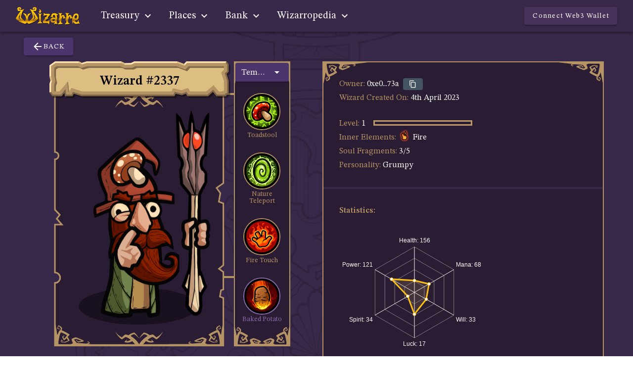

--- FILE ---
content_type: text/css
request_url: https://app.wizarre.io/css/app.d108a958.css
body_size: 2789
content:
body[data-v-15516624]{--wcm-z-index:400}.download-section[data-v-15516624]{width:500px;position:absolute;text-align:center;top:35px;left:0;right:0;margin:auto}.download-section .ios span[data-v-15516624]{line-height:5px}.download-section a[data-v-15516624]{margin-right:10px}.download-section a img[data-v-15516624]{height:50px}.download-section a img.disabled[data-v-15516624]{opacity:.5}.links-container[data-v-15516624]{min-width:200px}.social-links .v-btn>.v-btn__content .v-icon[data-v-15516624]{color:#c7c0d2}@media only screen and (max-width:1350px){.download-section[data-v-15516624]{top:20px;width:400px}.download-section a img[data-v-15516624]{height:40px}}@media only screen and (max-width:1050px){.download-section[data-v-15516624]{display:none}}body[data-v-0013f92b]{--wcm-z-index:400}.dialog-container[data-v-0013f92b]{min-height:180px}.dialog-container .basic[data-v-0013f92b]{color:#dabd81}.dialog-container .highlight[data-v-0013f92b]{color:#fdbe01}@media only screen and (max-width:959px){.dialog-header[data-v-0013f92b]{font-size:90%!important}}.v-dialog{overflow:visible!important}.main-button-shadow{padding-bottom:3px;border-radius:12px;box-shadow:0 3px 0 rgba(0,0,0,.2)}.main-button-shadow.big{padding-bottom:4px;box-shadow:0 4px 0 rgba(0,0,0,.2)}.main-button-shadow:not(.disabledBtn).glow{animation:glow 2s infinite alternate!important}button.main-button{text-transform:none!important;background:#d48702!important;border-radius:12px;border:3px solid #ffc602!important;text-shadow:rgba(0,0,0,.3) 0 2px 0;box-shadow:0 4px 0 #be7613;padding:0 8px!important}button.main-button:hover{background:#eaac1e!important;border-color:#ffe852!important}button.main-button.v-btn--disabled{background:#4e6d79!important;border-color:#829899!important;box-shadow:0 4px 0 #384e5c}button.main-button.v-btn--disabled span.v-btn__content{color:#9eb4b3!important}button.main-button.big{padding:20px 40px!important;font-size:180%;font-weight:700;border-width:4px!important}@keyframes glow{0%{box-shadow:0 0 7px -7px #aef4af}to{box-shadow:0 0 7px 7px #aef4af}}.main-button{width:100%}body[data-v-698f1848]{--wcm-z-index:400}.balance-indicator[data-v-698f1848]{padding:6px 6px;line-height:26px;display:flex;justify-items:center}.balance-indicator button span[data-v-698f1848],.balance-indicator span[data-v-698f1848]{font-family:STIX Two Text,serif;color:var(--v-golden-base);display:flex;font-size:24px}.balance-indicator button span[data-v-698f1848]{color:#fff;text-transform:none}.balance-indicator img[data-v-698f1848]{cursor:pointer}.balance-indicator a[data-v-698f1848]{cursor:pointer;color:var(--v-golden-base)!important}#balance[data-v-698f1848]{justify-content:right}@media only screen and (max-width:1248px){.balance-indicator span[data-v-698f1848]{font-size:16px}}@media only screen and (max-width:599px){.balance-indicator span[data-v-698f1848]{font-size:12px}}body[data-v-51c5f0d0]{--wcm-z-index:400}.balance-indicator[data-v-51c5f0d0]{padding:6px 6px;line-height:26px;display:flex;justify-items:center}.balance-indicator button span[data-v-51c5f0d0],.balance-indicator span[data-v-51c5f0d0]{font-family:STIX Two Text,serif;color:var(--v-golden-darken2);display:flex;font-size:24px}.balance-indicator button span[data-v-51c5f0d0]{color:#fff;text-transform:none}.balance-indicator a[data-v-51c5f0d0]{cursor:pointer;color:var(--v-golden-darken1)!important}#balance[data-v-51c5f0d0]{justify-content:right}@media only screen and (max-width:1248px){.balance-indicator span[data-v-51c5f0d0]{font-size:16px}}@media only screen and (max-width:599px){.balance-indicator span[data-v-51c5f0d0]{font-size:12px}}.wallet-balance button span[data-v-a93a84c6],.wallet-balance span[data-v-a93a84c6]{color:var(--v-golden-base);display:flex;flex-wrap:wrap}.wallet-balance button span.address-short[data-v-a93a84c6]{color:#fff;text-transform:none}.wallet-balance img[data-v-a93a84c6]{width:20px;cursor:pointer;margin-right:5px}.wallet-balance a[data-v-a93a84c6]{cursor:pointer;color:var(--v-golden-base)!important;margin:0 0 0 6px}.bg-menu_icon_buy_scrl[data-v-a93a84c6]{width:15px;height:18px;background:url(/img/icons/common-icons.png) -45px -95px}@media only screen and (max-width:350px){.v-btn[data-v-a93a84c6]{padding:5px!important}.wallet-balance button span[data-v-a93a84c6]{font-size:80%}}body[data-v-92b9afa0]{--wcm-z-index:400}.avatar-img[data-v-92b9afa0]{width:24px;height:24px;margin:0 5px 0 -5px;border:1px solid #000;border-radius:5px}.announcement-panel[data-v-92b9afa0]{width:100%;height:30px;position:fixed;top:0;z-index:101;display:block;background:var(--v-secondary-base);margin:0 0 0 -16px;color:#000}.announcement-margin[data-v-92b9afa0]{margin-top:30px}.navbar-container[data-v-92b9afa0]{z-index:100!important;background:var(--v-navbarBg-base)!important}.navbar[data-v-92b9afa0],.v-list[data-v-92b9afa0]{background:var(--v-buttonBg-base)}.router-link-active .nav-item[data-v-92b9afa0]{background:var(--v-golden-darken1)}.router-link-active .nav-item[data-v-92b9afa0]:hover{border-bottom-color:var(--v-buttonBg-base);background:var(--v-golden-base)}.nav-item[data-v-92b9afa0]{width:auto;height:64px;font-family:STIX Two Text,serif;font-size:20px;padding:4px 20px 0 10px;display:block;border-bottom:4px solid transparent}.nav-item[data-v-92b9afa0]:hover{border-bottom-color:var(--v-golden-base);background:var(--v-buttonBg-base)}.v-list-item:hover .nav-item-text[data-v-92b9afa0]{color:var(--v-golden-base)}.nav-item-icon[data-v-92b9afa0]{width:18px;height:24px;display:block;overflow:hidden;text-align:center}.nav-item-text[data-v-92b9afa0]{display:block;margin-left:5px;margin-top:1px}.bg-menu_icon_bottomless_bag[data-v-92b9afa0]{width:15px;height:18px;background:url(/img/icons/common-icons.png) -10px -95px}.bg-menu_icon_buy_scrl[data-v-92b9afa0]{width:15px;height:18px;background:url(/img/icons/common-icons.png) -45px -95px}.bg-menu_icon_claim_scrl[data-v-92b9afa0]{width:15px;height:16px;background:url(/img/icons/common-icons.png) -80px -95px}.bg-menu_icon_marketplace[data-v-92b9afa0]{width:15px;height:21px;background:url(/img/icons/common-icons.png) -45px -10px}.bg-menu_icon_my_cards[data-v-92b9afa0]{width:15px;height:21px;background:url(/img/icons/common-icons.png) -80px -10px}.bg-menu_icon_my_lands[data-v-92b9afa0]{width:15px;height:21px;background:url(/img/icons/common-icons.png) -10px -54px}.bg-menu_icon_my_wizards[data-v-92b9afa0]{width:15px;height:20px;background:url(/img/icons/common-icons.png) -115px -51px}.bg-menu_icon_staking_map[data-v-92b9afa0]{width:15px;height:21px;background:url(/img/icons/common-icons.png) -45px -54px}.bg-menu_icon_summoning_temple[data-v-92b9afa0]{width:15px;height:21px;background:url(/img/icons/common-icons.png) -80px -54px}.bg-menu_icon_wizard_staking[data-v-92b9afa0]{width:15px;height:16px;background:url(/img/icons/common-icons.png) -115px -95px}.bg-menu_icon_world_map[data-v-92b9afa0]{width:15px;height:24px;background:url(/img/icons/common-icons.png) -10px -10px}.bg-menu_info_contract_info[data-v-92b9afa0]{width:15px;height:21px;background:url(/img/icons/common-icons.png) -115px -10px}.bg-menu_chest[data-v-92b9afa0]{width:24px;height:24px;background:url(/img/staking/icon-chest.svg) 50% no-repeat;filter:invert(100%) sepia(100%) saturate(0) hue-rotate(331deg) brightness(100%) contrast(100%)}.announcement-panel .v-btn__content,.announcement-panel .v-icon,.announcement-panel a{color:#000!important}body{--wcm-z-index:400}.theme--dark.v-application,body{font-family:STIX Two Text,serif}.v-application .h1,.v-application .h2,.v-application .h3,.v-application .h4,.v-application .h5,.v-application h1,.v-application h2,.v-application h3,.v-application h4,.v-application h5{font-family:Sansita,sans-serif;font-weight:400;text-transform:none}.v-application h1{font-size:300%;line-height:200%}.v-application .h2,.v-application h2{font-size:200%;line-height:200%}.v-application .h3,.v-application h3{font-size:170%}.v-application .h4,.v-application h4{font-size:150%}.v-application .h5,.v-application h5{font-size:14px;font-family:STIX Two Text,sans-serif}.v-application .h6,.v-application h6{font-size:12px;font-family:STIX Two Text,sans-serif}.v-application a{color:#fff!important;text-decoration:none}.v-application a:hover{text-decoration:underline}.v-application a.v-btn:hover,.v-application a.v-list-item:hover{text-decoration:none}.v-application a .v-btn__content{color:#fff}.v-application .page-content{margin-top:200px}.v-application .font-basic{font-family:STIX Two Text,serif!important}button .v-btn__content{color:#fff}.full-size{width:100%;height:100%}#app .theme--dark.v-card{background:var(--v-cardBg-base)}@keyframes pulse{0%{opacity:0}50%{opacity:1}to{opacity:0}}@keyframes spin{0%{transform:rotate(0deg)}to{transform:rotate(1turn)}}@keyframes mini-shake{0%{transform:rotate(0deg)}25%{transform:rotate(5deg)}50%{transform:rotate(0deg)}75%{transform:rotate(-5deg)}to{transform:rotate(0deg)}}@keyframes shake{0%{transform:translate(1px,1px) rotate(0deg)}10%{transform:translate(-1px,-2px) rotate(-1deg)}20%{transform:translate(-3px) rotate(1deg)}30%{transform:translate(3px,2px) rotate(0deg)}40%{transform:translate(1px,-1px) rotate(1deg)}50%{transform:translate(-1px,2px) rotate(-1deg)}60%{transform:translate(-3px,1px) rotate(0deg)}70%{transform:translate(3px,1px) rotate(-1deg)}80%{transform:translate(-1px,-1px) rotate(1deg)}90%{transform:translate(1px,2px) rotate(0deg)}to{transform:translate(1px,-2px) rotate(-1deg)}}.golden{background-color:#f6b527}.pull-right{float:right}.pull-left{float:left}.clear{clear:both}.pos-relative{position:relative}.pos-absolute{position:absolute}.w-100{width:100%}.pointer{cursor:pointer}.mini-item{margin:auto;position:relative}.mini-item .item-box{width:151px;height:196px;background:url(/img/item/tiles-sprite.png) -10px -226px;text-align:center;position:relative;font-weight:700;color:#fff}.mini-item .item-box:hover{width:151px;height:195px;background:url(/img/item/tiles-sprite.png) -181px -226px}.mini-item .item-box:hover .item-badge{width:42px;height:23px;background:url(/img/item/tiles-sprite.png) -476px -442px}.mini-item .item-box .item-header{width:82%;font-size:14px;line-height:16px;justify-content:center;display:flex;align-items:center;align-content:center;position:absolute;top:20px;left:8%;height:34px}.mini-item .item-box img.thumbnail-img{height:120px;max-height:120px;margin:50px 0 0 0}.mini-item .item-box .item-badge{padding:2px 0 0 0;width:42px;height:24px;background:url(/img/item/tiles-sprite.png) -352px -442px;position:absolute;bottom:0;right:14px}.mini-tooltip{padding:15px 30px!important;color:#fff;background:#000}.mini-tooltip .tooltip-title{display:block;font-size:120%;font-weight:700;margin-bottom:6px}.mini-tooltip .tooltip-content span{display:inline}.mini-tooltip .tooltip-content>span{display:block}.text-rarity-epic,.text-rarity-normal,.text-rarity-rare{color:#fff}.dialog-box-decorated-edges{border:3px solid var(--v-frames-base)!important;background-image:url(/img/dialog/popup-frame-ornament-left-up@72x.png),url(/img/dialog/popup-frame-ornament-right-double@72x.png)!important;background-position:top -3px left -3px,top -3px right -3px!important;background-repeat:no-repeat!important;position:relative}.dialog-box-decorated-edges:after,.dialog-box-decorated-edges:before{content:"";position:absolute;bottom:-1px;left:-1px;width:216px;height:86px;background:url(/img/dialog/popup-frame-ornament-left-up@72x.png) top -3px left -3px no-repeat!important;transform:scaleY(-1)}.dialog-box-decorated-edges:after{bottom:-1px;right:-1px;left:auto;transform:scale(-1)}.box-decorated-edges-mini,.dialog-box-decorated-edges-mini,.mini-tooltip{border:2px solid var(--v-frames-base)!important;background-image:url(/img/dialog/popup-frame-ornament-left-up-mini.png),url(/img/dialog/popup-frame-ornament-right-double-mini.png)!important;background-position:top -2px left -2px,top -2px right -2px!important;background-repeat:no-repeat!important;position:relative}.box-decorated-edges-mini:after,.box-decorated-edges-mini:before,.dialog-box-decorated-edges-mini:after,.dialog-box-decorated-edges-mini:before,.mini-tooltip:after,.mini-tooltip:before{pointer-events:none;content:"";position:absolute;bottom:-1px;left:-1px;width:106px;height:52px;background:url(/img/dialog/popup-frame-ornament-left-up-mini.png) top -2px left -2px no-repeat!important;transform:scaleY(-1)}.box-decorated-edges-mini:after,.dialog-box-decorated-edges-mini:after,.mini-tooltip:after{bottom:-1px;right:-1px;left:auto;transform:scale(-1)}.box-decorated-edges-mini,.mini-tooltip{background-image:url(/img/dialog/popup-frame-ornament-left-up-mini.png),url(/img/dialog/popup-frame-ornament-right-up-mini.png)!important}.dialog-box-decorated-edges-close-btn,.dialog-box-decorated-edges-close-btn-mini{width:82px;height:82px;position:absolute;top:-25px;right:-25px;z-index:10;cursor:pointer;background-image:url(/img/dialog/button-popup-exit@72x.png),url(/img/dialog/button-popup-exit-selected@72x.png);background-size:100%}.dialog-box-decorated-edges-close-btn-mini:hover,.dialog-box-decorated-edges-close-btn:hover{background-image:url(/img/dialog/button-popup-exit-selected@72x.png)}.dialog-box-decorated-edges-close-btn-mini{width:57.4px;height:57.4px;top:-20px;right:-20px}@media only screen and (max-width:599px){.dialog-box-decorated-edges-close-btn-mini{top:-3px;right:-3px}}.section-buttons{margin:0 0 20px 0;padding:20px 40px;border:3px solid var(--v-frames-base)}@media only screen and (max-width:1248px){.section-buttons{padding-left:30px}}#app .theme--dark.v-btn.v-btn--has-bg,.navbar .v-toolbar__content .v-btn{background:var(--v-buttonBg-base)}#app{background:var(--v-navbarBg-base) url(/img/bg-mandala.png) 50% 160px repeat-y;background-size:80%}#app.route-home{background:var(--v-navbarBg-base) url(/img/home/home-bg.jpg) 50% 0 no-repeat;background-size:cover}#app.route-marketplace{background:var(--v-marketBg-base) url(/img/market/mandala-marketplace.png) 200px -250px repeat-y;background-size:100%}#app.route-map{background:var(--v-navbarBg-base) url(/img/map/map-bg.png) 50% 50%;background-size:cover}#app.route-wizarropediaenhancements,#app.route-wizarropedialands,#app.route-wizarropediaspells{background:var(--v-marketBg-base) url(/img/market/mandala-marketplace.png) 200px -250px repeat-y;background-size:100%}::v-deep .v-card__title,::v-deep .v-dialog>.v-card>.v-card__title{font-family:Sansita,sans-serif;font-weight:400;text-transform:capitalize;font-size:40px}.v-btn__content{color:#f8c015}